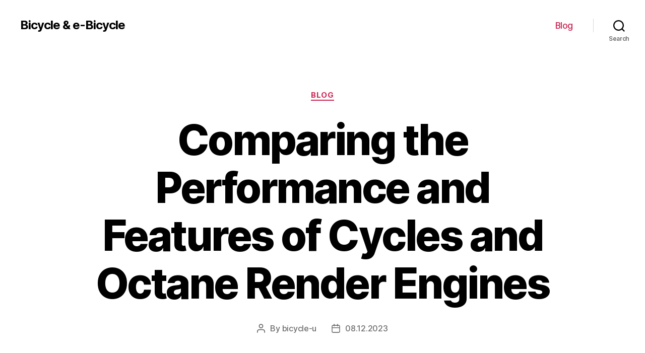

--- FILE ---
content_type: text/html; charset=UTF-8
request_url: https://bicyclepotential.org/blog/comparing-the-performance-and-features-of-cycles-and-octane-render-engines
body_size: 23438
content:
<!DOCTYPE html>

<html class="no-js" lang="en-US">

	<head>

		<meta charset="UTF-8">
		<meta name="viewport" content="width=device-width, initial-scale=1.0" >

		<link rel="profile" href="https://gmpg.org/xfn/11">

		<meta name='robots' content='index, follow, max-image-preview:large, max-snippet:-1, max-video-preview:-1' />

	<!-- This site is optimized with the Yoast SEO Premium plugin v20.7 (Yoast SEO v21.6) - https://yoast.com/wordpress/plugins/seo/ -->
	<title>Cycles vs Octane: A Comparison of Rendering Engines</title>
	<meta name="description" content="Discover the pros and cons of using Cycles and Octane render engines and choose the best one for your 3D rendering projects." />
	<link rel="canonical" href="https://bicyclepotential.org/blog/comparing-the-performance-and-features-of-cycles-and-octane-render-engines" />
	<meta property="og:locale" content="en_US" />
	<meta property="og:type" content="article" />
	<meta property="og:title" content="Comparing the Performance and Features of Cycles and Octane Render Engines" />
	<meta property="og:description" content="Discover the pros and cons of using Cycles and Octane render engines and choose the best one for your 3D rendering projects." />
	<meta property="og:url" content="https://bicyclepotential.org/blog/comparing-the-performance-and-features-of-cycles-and-octane-render-engines" />
	<meta property="og:site_name" content="Bicycle &amp; e-Bicycle" />
	<meta property="article:published_time" content="2023-12-08T15:51:29+00:00" />
	<meta name="author" content="bicycle-u" />
	<meta name="twitter:card" content="summary_large_image" />
	<meta name="twitter:label1" content="Written by" />
	<meta name="twitter:data1" content="bicycle-u" />
	<meta name="twitter:label2" content="Est. reading time" />
	<meta name="twitter:data2" content="28 minutes" />
	<!-- / Yoast SEO Premium plugin. -->


<link rel="alternate" type="application/rss+xml" title="Bicycle &amp; e-Bicycle &raquo; Feed" href="https://bicyclepotential.org/feed" />
<link rel="alternate" type="application/rss+xml" title="Bicycle &amp; e-Bicycle &raquo; Comments Feed" href="https://bicyclepotential.org/comments/feed" />
<link rel="alternate" type="application/rss+xml" title="Bicycle &amp; e-Bicycle &raquo; Comparing the Performance and Features of Cycles and Octane Render Engines Comments Feed" href="https://bicyclepotential.org/blog/comparing-the-performance-and-features-of-cycles-and-octane-render-engines/feed" />
<link rel="alternate" title="oEmbed (JSON)" type="application/json+oembed" href="https://bicyclepotential.org/wp-json/oembed/1.0/embed?url=https%3A%2F%2Fbicyclepotential.org%2Fblog%2Fcomparing-the-performance-and-features-of-cycles-and-octane-render-engines" />
<link rel="alternate" title="oEmbed (XML)" type="text/xml+oembed" href="https://bicyclepotential.org/wp-json/oembed/1.0/embed?url=https%3A%2F%2Fbicyclepotential.org%2Fblog%2Fcomparing-the-performance-and-features-of-cycles-and-octane-render-engines&#038;format=xml" />
<style id='wp-img-auto-sizes-contain-inline-css'>
img:is([sizes=auto i],[sizes^="auto," i]){contain-intrinsic-size:3000px 1500px}
/*# sourceURL=wp-img-auto-sizes-contain-inline-css */
</style>
<style id='wp-emoji-styles-inline-css'>

	img.wp-smiley, img.emoji {
		display: inline !important;
		border: none !important;
		box-shadow: none !important;
		height: 1em !important;
		width: 1em !important;
		margin: 0 0.07em !important;
		vertical-align: -0.1em !important;
		background: none !important;
		padding: 0 !important;
	}
/*# sourceURL=wp-emoji-styles-inline-css */
</style>
<style id='wp-block-library-inline-css'>
:root{--wp-block-synced-color:#7a00df;--wp-block-synced-color--rgb:122,0,223;--wp-bound-block-color:var(--wp-block-synced-color);--wp-editor-canvas-background:#ddd;--wp-admin-theme-color:#007cba;--wp-admin-theme-color--rgb:0,124,186;--wp-admin-theme-color-darker-10:#006ba1;--wp-admin-theme-color-darker-10--rgb:0,107,160.5;--wp-admin-theme-color-darker-20:#005a87;--wp-admin-theme-color-darker-20--rgb:0,90,135;--wp-admin-border-width-focus:2px}@media (min-resolution:192dpi){:root{--wp-admin-border-width-focus:1.5px}}.wp-element-button{cursor:pointer}:root .has-very-light-gray-background-color{background-color:#eee}:root .has-very-dark-gray-background-color{background-color:#313131}:root .has-very-light-gray-color{color:#eee}:root .has-very-dark-gray-color{color:#313131}:root .has-vivid-green-cyan-to-vivid-cyan-blue-gradient-background{background:linear-gradient(135deg,#00d084,#0693e3)}:root .has-purple-crush-gradient-background{background:linear-gradient(135deg,#34e2e4,#4721fb 50%,#ab1dfe)}:root .has-hazy-dawn-gradient-background{background:linear-gradient(135deg,#faaca8,#dad0ec)}:root .has-subdued-olive-gradient-background{background:linear-gradient(135deg,#fafae1,#67a671)}:root .has-atomic-cream-gradient-background{background:linear-gradient(135deg,#fdd79a,#004a59)}:root .has-nightshade-gradient-background{background:linear-gradient(135deg,#330968,#31cdcf)}:root .has-midnight-gradient-background{background:linear-gradient(135deg,#020381,#2874fc)}:root{--wp--preset--font-size--normal:16px;--wp--preset--font-size--huge:42px}.has-regular-font-size{font-size:1em}.has-larger-font-size{font-size:2.625em}.has-normal-font-size{font-size:var(--wp--preset--font-size--normal)}.has-huge-font-size{font-size:var(--wp--preset--font-size--huge)}.has-text-align-center{text-align:center}.has-text-align-left{text-align:left}.has-text-align-right{text-align:right}.has-fit-text{white-space:nowrap!important}#end-resizable-editor-section{display:none}.aligncenter{clear:both}.items-justified-left{justify-content:flex-start}.items-justified-center{justify-content:center}.items-justified-right{justify-content:flex-end}.items-justified-space-between{justify-content:space-between}.screen-reader-text{border:0;clip-path:inset(50%);height:1px;margin:-1px;overflow:hidden;padding:0;position:absolute;width:1px;word-wrap:normal!important}.screen-reader-text:focus{background-color:#ddd;clip-path:none;color:#444;display:block;font-size:1em;height:auto;left:5px;line-height:normal;padding:15px 23px 14px;text-decoration:none;top:5px;width:auto;z-index:100000}html :where(.has-border-color){border-style:solid}html :where([style*=border-top-color]){border-top-style:solid}html :where([style*=border-right-color]){border-right-style:solid}html :where([style*=border-bottom-color]){border-bottom-style:solid}html :where([style*=border-left-color]){border-left-style:solid}html :where([style*=border-width]){border-style:solid}html :where([style*=border-top-width]){border-top-style:solid}html :where([style*=border-right-width]){border-right-style:solid}html :where([style*=border-bottom-width]){border-bottom-style:solid}html :where([style*=border-left-width]){border-left-style:solid}html :where(img[class*=wp-image-]){height:auto;max-width:100%}:where(figure){margin:0 0 1em}html :where(.is-position-sticky){--wp-admin--admin-bar--position-offset:var(--wp-admin--admin-bar--height,0px)}@media screen and (max-width:600px){html :where(.is-position-sticky){--wp-admin--admin-bar--position-offset:0px}}

/*# sourceURL=wp-block-library-inline-css */
</style><style id='wp-block-search-inline-css'>
.wp-block-search__button{margin-left:10px;word-break:normal}.wp-block-search__button.has-icon{line-height:0}.wp-block-search__button svg{height:1.25em;min-height:24px;min-width:24px;width:1.25em;fill:currentColor;vertical-align:text-bottom}:where(.wp-block-search__button){border:1px solid #ccc;padding:6px 10px}.wp-block-search__inside-wrapper{display:flex;flex:auto;flex-wrap:nowrap;max-width:100%}.wp-block-search__label{width:100%}.wp-block-search.wp-block-search__button-only .wp-block-search__button{box-sizing:border-box;display:flex;flex-shrink:0;justify-content:center;margin-left:0;max-width:100%}.wp-block-search.wp-block-search__button-only .wp-block-search__inside-wrapper{min-width:0!important;transition-property:width}.wp-block-search.wp-block-search__button-only .wp-block-search__input{flex-basis:100%;transition-duration:.3s}.wp-block-search.wp-block-search__button-only.wp-block-search__searchfield-hidden,.wp-block-search.wp-block-search__button-only.wp-block-search__searchfield-hidden .wp-block-search__inside-wrapper{overflow:hidden}.wp-block-search.wp-block-search__button-only.wp-block-search__searchfield-hidden .wp-block-search__input{border-left-width:0!important;border-right-width:0!important;flex-basis:0;flex-grow:0;margin:0;min-width:0!important;padding-left:0!important;padding-right:0!important;width:0!important}:where(.wp-block-search__input){appearance:none;border:1px solid #949494;flex-grow:1;font-family:inherit;font-size:inherit;font-style:inherit;font-weight:inherit;letter-spacing:inherit;line-height:inherit;margin-left:0;margin-right:0;min-width:3rem;padding:8px;text-decoration:unset!important;text-transform:inherit}:where(.wp-block-search__button-inside .wp-block-search__inside-wrapper){background-color:#fff;border:1px solid #949494;box-sizing:border-box;padding:4px}:where(.wp-block-search__button-inside .wp-block-search__inside-wrapper) .wp-block-search__input{border:none;border-radius:0;padding:0 4px}:where(.wp-block-search__button-inside .wp-block-search__inside-wrapper) .wp-block-search__input:focus{outline:none}:where(.wp-block-search__button-inside .wp-block-search__inside-wrapper) :where(.wp-block-search__button){padding:4px 8px}.wp-block-search.aligncenter .wp-block-search__inside-wrapper{margin:auto}.wp-block[data-align=right] .wp-block-search.wp-block-search__button-only .wp-block-search__inside-wrapper{float:right}
/*# sourceURL=https://bicyclepotential.org/wp-includes/blocks/search/style.min.css */
</style>
<style id='global-styles-inline-css'>
:root{--wp--preset--aspect-ratio--square: 1;--wp--preset--aspect-ratio--4-3: 4/3;--wp--preset--aspect-ratio--3-4: 3/4;--wp--preset--aspect-ratio--3-2: 3/2;--wp--preset--aspect-ratio--2-3: 2/3;--wp--preset--aspect-ratio--16-9: 16/9;--wp--preset--aspect-ratio--9-16: 9/16;--wp--preset--color--black: #000000;--wp--preset--color--cyan-bluish-gray: #abb8c3;--wp--preset--color--white: #ffffff;--wp--preset--color--pale-pink: #f78da7;--wp--preset--color--vivid-red: #cf2e2e;--wp--preset--color--luminous-vivid-orange: #ff6900;--wp--preset--color--luminous-vivid-amber: #fcb900;--wp--preset--color--light-green-cyan: #7bdcb5;--wp--preset--color--vivid-green-cyan: #00d084;--wp--preset--color--pale-cyan-blue: #8ed1fc;--wp--preset--color--vivid-cyan-blue: #0693e3;--wp--preset--color--vivid-purple: #9b51e0;--wp--preset--color--accent: #cd2653;--wp--preset--color--primary: #000000;--wp--preset--color--secondary: #6d6d6d;--wp--preset--color--subtle-background: #dcd7ca;--wp--preset--color--background: #f5efe0;--wp--preset--gradient--vivid-cyan-blue-to-vivid-purple: linear-gradient(135deg,rgb(6,147,227) 0%,rgb(155,81,224) 100%);--wp--preset--gradient--light-green-cyan-to-vivid-green-cyan: linear-gradient(135deg,rgb(122,220,180) 0%,rgb(0,208,130) 100%);--wp--preset--gradient--luminous-vivid-amber-to-luminous-vivid-orange: linear-gradient(135deg,rgb(252,185,0) 0%,rgb(255,105,0) 100%);--wp--preset--gradient--luminous-vivid-orange-to-vivid-red: linear-gradient(135deg,rgb(255,105,0) 0%,rgb(207,46,46) 100%);--wp--preset--gradient--very-light-gray-to-cyan-bluish-gray: linear-gradient(135deg,rgb(238,238,238) 0%,rgb(169,184,195) 100%);--wp--preset--gradient--cool-to-warm-spectrum: linear-gradient(135deg,rgb(74,234,220) 0%,rgb(151,120,209) 20%,rgb(207,42,186) 40%,rgb(238,44,130) 60%,rgb(251,105,98) 80%,rgb(254,248,76) 100%);--wp--preset--gradient--blush-light-purple: linear-gradient(135deg,rgb(255,206,236) 0%,rgb(152,150,240) 100%);--wp--preset--gradient--blush-bordeaux: linear-gradient(135deg,rgb(254,205,165) 0%,rgb(254,45,45) 50%,rgb(107,0,62) 100%);--wp--preset--gradient--luminous-dusk: linear-gradient(135deg,rgb(255,203,112) 0%,rgb(199,81,192) 50%,rgb(65,88,208) 100%);--wp--preset--gradient--pale-ocean: linear-gradient(135deg,rgb(255,245,203) 0%,rgb(182,227,212) 50%,rgb(51,167,181) 100%);--wp--preset--gradient--electric-grass: linear-gradient(135deg,rgb(202,248,128) 0%,rgb(113,206,126) 100%);--wp--preset--gradient--midnight: linear-gradient(135deg,rgb(2,3,129) 0%,rgb(40,116,252) 100%);--wp--preset--font-size--small: 18px;--wp--preset--font-size--medium: 20px;--wp--preset--font-size--large: 26.25px;--wp--preset--font-size--x-large: 42px;--wp--preset--font-size--normal: 21px;--wp--preset--font-size--larger: 32px;--wp--preset--spacing--20: 0.44rem;--wp--preset--spacing--30: 0.67rem;--wp--preset--spacing--40: 1rem;--wp--preset--spacing--50: 1.5rem;--wp--preset--spacing--60: 2.25rem;--wp--preset--spacing--70: 3.38rem;--wp--preset--spacing--80: 5.06rem;--wp--preset--shadow--natural: 6px 6px 9px rgba(0, 0, 0, 0.2);--wp--preset--shadow--deep: 12px 12px 50px rgba(0, 0, 0, 0.4);--wp--preset--shadow--sharp: 6px 6px 0px rgba(0, 0, 0, 0.2);--wp--preset--shadow--outlined: 6px 6px 0px -3px rgb(255, 255, 255), 6px 6px rgb(0, 0, 0);--wp--preset--shadow--crisp: 6px 6px 0px rgb(0, 0, 0);}:where(.is-layout-flex){gap: 0.5em;}:where(.is-layout-grid){gap: 0.5em;}body .is-layout-flex{display: flex;}.is-layout-flex{flex-wrap: wrap;align-items: center;}.is-layout-flex > :is(*, div){margin: 0;}body .is-layout-grid{display: grid;}.is-layout-grid > :is(*, div){margin: 0;}:where(.wp-block-columns.is-layout-flex){gap: 2em;}:where(.wp-block-columns.is-layout-grid){gap: 2em;}:where(.wp-block-post-template.is-layout-flex){gap: 1.25em;}:where(.wp-block-post-template.is-layout-grid){gap: 1.25em;}.has-black-color{color: var(--wp--preset--color--black) !important;}.has-cyan-bluish-gray-color{color: var(--wp--preset--color--cyan-bluish-gray) !important;}.has-white-color{color: var(--wp--preset--color--white) !important;}.has-pale-pink-color{color: var(--wp--preset--color--pale-pink) !important;}.has-vivid-red-color{color: var(--wp--preset--color--vivid-red) !important;}.has-luminous-vivid-orange-color{color: var(--wp--preset--color--luminous-vivid-orange) !important;}.has-luminous-vivid-amber-color{color: var(--wp--preset--color--luminous-vivid-amber) !important;}.has-light-green-cyan-color{color: var(--wp--preset--color--light-green-cyan) !important;}.has-vivid-green-cyan-color{color: var(--wp--preset--color--vivid-green-cyan) !important;}.has-pale-cyan-blue-color{color: var(--wp--preset--color--pale-cyan-blue) !important;}.has-vivid-cyan-blue-color{color: var(--wp--preset--color--vivid-cyan-blue) !important;}.has-vivid-purple-color{color: var(--wp--preset--color--vivid-purple) !important;}.has-black-background-color{background-color: var(--wp--preset--color--black) !important;}.has-cyan-bluish-gray-background-color{background-color: var(--wp--preset--color--cyan-bluish-gray) !important;}.has-white-background-color{background-color: var(--wp--preset--color--white) !important;}.has-pale-pink-background-color{background-color: var(--wp--preset--color--pale-pink) !important;}.has-vivid-red-background-color{background-color: var(--wp--preset--color--vivid-red) !important;}.has-luminous-vivid-orange-background-color{background-color: var(--wp--preset--color--luminous-vivid-orange) !important;}.has-luminous-vivid-amber-background-color{background-color: var(--wp--preset--color--luminous-vivid-amber) !important;}.has-light-green-cyan-background-color{background-color: var(--wp--preset--color--light-green-cyan) !important;}.has-vivid-green-cyan-background-color{background-color: var(--wp--preset--color--vivid-green-cyan) !important;}.has-pale-cyan-blue-background-color{background-color: var(--wp--preset--color--pale-cyan-blue) !important;}.has-vivid-cyan-blue-background-color{background-color: var(--wp--preset--color--vivid-cyan-blue) !important;}.has-vivid-purple-background-color{background-color: var(--wp--preset--color--vivid-purple) !important;}.has-black-border-color{border-color: var(--wp--preset--color--black) !important;}.has-cyan-bluish-gray-border-color{border-color: var(--wp--preset--color--cyan-bluish-gray) !important;}.has-white-border-color{border-color: var(--wp--preset--color--white) !important;}.has-pale-pink-border-color{border-color: var(--wp--preset--color--pale-pink) !important;}.has-vivid-red-border-color{border-color: var(--wp--preset--color--vivid-red) !important;}.has-luminous-vivid-orange-border-color{border-color: var(--wp--preset--color--luminous-vivid-orange) !important;}.has-luminous-vivid-amber-border-color{border-color: var(--wp--preset--color--luminous-vivid-amber) !important;}.has-light-green-cyan-border-color{border-color: var(--wp--preset--color--light-green-cyan) !important;}.has-vivid-green-cyan-border-color{border-color: var(--wp--preset--color--vivid-green-cyan) !important;}.has-pale-cyan-blue-border-color{border-color: var(--wp--preset--color--pale-cyan-blue) !important;}.has-vivid-cyan-blue-border-color{border-color: var(--wp--preset--color--vivid-cyan-blue) !important;}.has-vivid-purple-border-color{border-color: var(--wp--preset--color--vivid-purple) !important;}.has-vivid-cyan-blue-to-vivid-purple-gradient-background{background: var(--wp--preset--gradient--vivid-cyan-blue-to-vivid-purple) !important;}.has-light-green-cyan-to-vivid-green-cyan-gradient-background{background: var(--wp--preset--gradient--light-green-cyan-to-vivid-green-cyan) !important;}.has-luminous-vivid-amber-to-luminous-vivid-orange-gradient-background{background: var(--wp--preset--gradient--luminous-vivid-amber-to-luminous-vivid-orange) !important;}.has-luminous-vivid-orange-to-vivid-red-gradient-background{background: var(--wp--preset--gradient--luminous-vivid-orange-to-vivid-red) !important;}.has-very-light-gray-to-cyan-bluish-gray-gradient-background{background: var(--wp--preset--gradient--very-light-gray-to-cyan-bluish-gray) !important;}.has-cool-to-warm-spectrum-gradient-background{background: var(--wp--preset--gradient--cool-to-warm-spectrum) !important;}.has-blush-light-purple-gradient-background{background: var(--wp--preset--gradient--blush-light-purple) !important;}.has-blush-bordeaux-gradient-background{background: var(--wp--preset--gradient--blush-bordeaux) !important;}.has-luminous-dusk-gradient-background{background: var(--wp--preset--gradient--luminous-dusk) !important;}.has-pale-ocean-gradient-background{background: var(--wp--preset--gradient--pale-ocean) !important;}.has-electric-grass-gradient-background{background: var(--wp--preset--gradient--electric-grass) !important;}.has-midnight-gradient-background{background: var(--wp--preset--gradient--midnight) !important;}.has-small-font-size{font-size: var(--wp--preset--font-size--small) !important;}.has-medium-font-size{font-size: var(--wp--preset--font-size--medium) !important;}.has-large-font-size{font-size: var(--wp--preset--font-size--large) !important;}.has-x-large-font-size{font-size: var(--wp--preset--font-size--x-large) !important;}
/*# sourceURL=global-styles-inline-css */
</style>

<style id='classic-theme-styles-inline-css'>
/*! This file is auto-generated */
.wp-block-button__link{color:#fff;background-color:#32373c;border-radius:9999px;box-shadow:none;text-decoration:none;padding:calc(.667em + 2px) calc(1.333em + 2px);font-size:1.125em}.wp-block-file__button{background:#32373c;color:#fff;text-decoration:none}
/*# sourceURL=/wp-includes/css/classic-themes.min.css */
</style>
<link rel='stylesheet' id='twentytwenty-style-css' href='https://bicyclepotential.org/wp-content/themes/twentytwenty/style.css?ver=1.9' media='all' />
<style id='twentytwenty-style-inline-css'>
.color-accent,.color-accent-hover:hover,.color-accent-hover:focus,:root .has-accent-color,.has-drop-cap:not(:focus):first-letter,.wp-block-button.is-style-outline,a { color: #cd2653; }blockquote,.border-color-accent,.border-color-accent-hover:hover,.border-color-accent-hover:focus { border-color: #cd2653; }button,.button,.faux-button,.wp-block-button__link,.wp-block-file .wp-block-file__button,input[type="button"],input[type="reset"],input[type="submit"],.bg-accent,.bg-accent-hover:hover,.bg-accent-hover:focus,:root .has-accent-background-color,.comment-reply-link { background-color: #cd2653; }.fill-children-accent,.fill-children-accent * { fill: #cd2653; }body,.entry-title a,:root .has-primary-color { color: #000000; }:root .has-primary-background-color { background-color: #000000; }cite,figcaption,.wp-caption-text,.post-meta,.entry-content .wp-block-archives li,.entry-content .wp-block-categories li,.entry-content .wp-block-latest-posts li,.wp-block-latest-comments__comment-date,.wp-block-latest-posts__post-date,.wp-block-embed figcaption,.wp-block-image figcaption,.wp-block-pullquote cite,.comment-metadata,.comment-respond .comment-notes,.comment-respond .logged-in-as,.pagination .dots,.entry-content hr:not(.has-background),hr.styled-separator,:root .has-secondary-color { color: #6d6d6d; }:root .has-secondary-background-color { background-color: #6d6d6d; }pre,fieldset,input,textarea,table,table *,hr { border-color: #dcd7ca; }caption,code,code,kbd,samp,.wp-block-table.is-style-stripes tbody tr:nth-child(odd),:root .has-subtle-background-background-color { background-color: #dcd7ca; }.wp-block-table.is-style-stripes { border-bottom-color: #dcd7ca; }.wp-block-latest-posts.is-grid li { border-top-color: #dcd7ca; }:root .has-subtle-background-color { color: #dcd7ca; }body:not(.overlay-header) .primary-menu > li > a,body:not(.overlay-header) .primary-menu > li > .icon,.modal-menu a,.footer-menu a, .footer-widgets a,#site-footer .wp-block-button.is-style-outline,.wp-block-pullquote:before,.singular:not(.overlay-header) .entry-header a,.archive-header a,.header-footer-group .color-accent,.header-footer-group .color-accent-hover:hover { color: #cd2653; }.social-icons a,#site-footer button:not(.toggle),#site-footer .button,#site-footer .faux-button,#site-footer .wp-block-button__link,#site-footer .wp-block-file__button,#site-footer input[type="button"],#site-footer input[type="reset"],#site-footer input[type="submit"] { background-color: #cd2653; }.header-footer-group,body:not(.overlay-header) #site-header .toggle,.menu-modal .toggle { color: #000000; }body:not(.overlay-header) .primary-menu ul { background-color: #000000; }body:not(.overlay-header) .primary-menu > li > ul:after { border-bottom-color: #000000; }body:not(.overlay-header) .primary-menu ul ul:after { border-left-color: #000000; }.site-description,body:not(.overlay-header) .toggle-inner .toggle-text,.widget .post-date,.widget .rss-date,.widget_archive li,.widget_categories li,.widget cite,.widget_pages li,.widget_meta li,.widget_nav_menu li,.powered-by-wordpress,.to-the-top,.singular .entry-header .post-meta,.singular:not(.overlay-header) .entry-header .post-meta a { color: #6d6d6d; }.header-footer-group pre,.header-footer-group fieldset,.header-footer-group input,.header-footer-group textarea,.header-footer-group table,.header-footer-group table *,.footer-nav-widgets-wrapper,#site-footer,.menu-modal nav *,.footer-widgets-outer-wrapper,.footer-top { border-color: #dcd7ca; }.header-footer-group table caption,body:not(.overlay-header) .header-inner .toggle-wrapper::before { background-color: #dcd7ca; }
/*# sourceURL=twentytwenty-style-inline-css */
</style>
<link rel='stylesheet' id='twentytwenty-print-style-css' href='https://bicyclepotential.org/wp-content/themes/twentytwenty/print.css?ver=1.9' media='print' />
<script src="https://bicyclepotential.org/wp-content/themes/twentytwenty/assets/js/index.js?ver=1.9" id="twentytwenty-js-js" async></script>
<link rel="https://api.w.org/" href="https://bicyclepotential.org/wp-json/" /><link rel="alternate" title="JSON" type="application/json" href="https://bicyclepotential.org/wp-json/wp/v2/posts/2517" /><link rel="EditURI" type="application/rsd+xml" title="RSD" href="https://bicyclepotential.org/xmlrpc.php?rsd" />
<meta name="generator" content="WordPress 6.9" />
<link rel='shortlink' href='https://bicyclepotential.org/?p=2517' />
	<script>document.documentElement.className = document.documentElement.className.replace( 'no-js', 'js' );</script>
	<link rel="icon" href="https://bicyclepotential.org/wp-content/uploads/cropped-e-bike-32x32.png" sizes="32x32" />
<link rel="icon" href="https://bicyclepotential.org/wp-content/uploads/cropped-e-bike-192x192.png" sizes="192x192" />
<link rel="apple-touch-icon" href="https://bicyclepotential.org/wp-content/uploads/cropped-e-bike-180x180.png" />
<meta name="msapplication-TileImage" content="https://bicyclepotential.org/wp-content/uploads/cropped-e-bike-270x270.png" />

	<link rel='stylesheet' id='yarppRelatedCss-css' href='https://bicyclepotential.org/wp-content/plugins/yet-another-related-posts-plugin/style/related.css?ver=5.30.9' media='all' />
</head>

	<body class="wp-singular post-template-default single single-post postid-2517 single-format-standard wp-embed-responsive wp-theme-twentytwenty singular enable-search-modal missing-post-thumbnail has-single-pagination showing-comments show-avatars footer-top-visible">

		<a class="skip-link screen-reader-text" href="#site-content">Skip to the content</a>
		<header id="site-header" class="header-footer-group">

			<div class="header-inner section-inner">

				<div class="header-titles-wrapper">

					
						<button class="toggle search-toggle mobile-search-toggle" data-toggle-target=".search-modal" data-toggle-body-class="showing-search-modal" data-set-focus=".search-modal .search-field" aria-expanded="false">
							<span class="toggle-inner">
								<span class="toggle-icon">
									<svg class="svg-icon" aria-hidden="true" role="img" focusable="false" xmlns="http://www.w3.org/2000/svg" width="23" height="23" viewBox="0 0 23 23"><path d="M38.710696,48.0601792 L43,52.3494831 L41.3494831,54 L37.0601792,49.710696 C35.2632422,51.1481185 32.9839107,52.0076499 30.5038249,52.0076499 C24.7027226,52.0076499 20,47.3049272 20,41.5038249 C20,35.7027226 24.7027226,31 30.5038249,31 C36.3049272,31 41.0076499,35.7027226 41.0076499,41.5038249 C41.0076499,43.9839107 40.1481185,46.2632422 38.710696,48.0601792 Z M36.3875844,47.1716785 C37.8030221,45.7026647 38.6734666,43.7048964 38.6734666,41.5038249 C38.6734666,36.9918565 35.0157934,33.3341833 30.5038249,33.3341833 C25.9918565,33.3341833 22.3341833,36.9918565 22.3341833,41.5038249 C22.3341833,46.0157934 25.9918565,49.6734666 30.5038249,49.6734666 C32.7048964,49.6734666 34.7026647,48.8030221 36.1716785,47.3875844 C36.2023931,47.347638 36.2360451,47.3092237 36.2726343,47.2726343 C36.3092237,47.2360451 36.347638,47.2023931 36.3875844,47.1716785 Z" transform="translate(-20 -31)" /></svg>								</span>
								<span class="toggle-text">Search</span>
							</span>
						</button><!-- .search-toggle -->

					
					<div class="header-titles">

						<div class="site-title faux-heading"><a href="https://bicyclepotential.org/">Bicycle &amp; e-Bicycle</a></div>
					</div><!-- .header-titles -->

					<button class="toggle nav-toggle mobile-nav-toggle" data-toggle-target=".menu-modal"  data-toggle-body-class="showing-menu-modal" aria-expanded="false" data-set-focus=".close-nav-toggle">
						<span class="toggle-inner">
							<span class="toggle-icon">
								<svg class="svg-icon" aria-hidden="true" role="img" focusable="false" xmlns="http://www.w3.org/2000/svg" width="26" height="7" viewBox="0 0 26 7"><path fill-rule="evenodd" d="M332.5,45 C330.567003,45 329,43.4329966 329,41.5 C329,39.5670034 330.567003,38 332.5,38 C334.432997,38 336,39.5670034 336,41.5 C336,43.4329966 334.432997,45 332.5,45 Z M342,45 C340.067003,45 338.5,43.4329966 338.5,41.5 C338.5,39.5670034 340.067003,38 342,38 C343.932997,38 345.5,39.5670034 345.5,41.5 C345.5,43.4329966 343.932997,45 342,45 Z M351.5,45 C349.567003,45 348,43.4329966 348,41.5 C348,39.5670034 349.567003,38 351.5,38 C353.432997,38 355,39.5670034 355,41.5 C355,43.4329966 353.432997,45 351.5,45 Z" transform="translate(-329 -38)" /></svg>							</span>
							<span class="toggle-text">Menu</span>
						</span>
					</button><!-- .nav-toggle -->

				</div><!-- .header-titles-wrapper -->

				<div class="header-navigation-wrapper">

					
							<nav class="primary-menu-wrapper" aria-label="Horizontal">

								<ul class="primary-menu reset-list-style">

								<li id="menu-item-3797" class="menu-item menu-item-type-taxonomy menu-item-object-category current-post-ancestor current-menu-parent current-post-parent menu-item-3797"><a href="https://bicyclepotential.org/blog">Blog</a></li>

								</ul>

							</nav><!-- .primary-menu-wrapper -->

						
						<div class="header-toggles hide-no-js">

						
							<div class="toggle-wrapper search-toggle-wrapper">

								<button class="toggle search-toggle desktop-search-toggle" data-toggle-target=".search-modal" data-toggle-body-class="showing-search-modal" data-set-focus=".search-modal .search-field" aria-expanded="false">
									<span class="toggle-inner">
										<svg class="svg-icon" aria-hidden="true" role="img" focusable="false" xmlns="http://www.w3.org/2000/svg" width="23" height="23" viewBox="0 0 23 23"><path d="M38.710696,48.0601792 L43,52.3494831 L41.3494831,54 L37.0601792,49.710696 C35.2632422,51.1481185 32.9839107,52.0076499 30.5038249,52.0076499 C24.7027226,52.0076499 20,47.3049272 20,41.5038249 C20,35.7027226 24.7027226,31 30.5038249,31 C36.3049272,31 41.0076499,35.7027226 41.0076499,41.5038249 C41.0076499,43.9839107 40.1481185,46.2632422 38.710696,48.0601792 Z M36.3875844,47.1716785 C37.8030221,45.7026647 38.6734666,43.7048964 38.6734666,41.5038249 C38.6734666,36.9918565 35.0157934,33.3341833 30.5038249,33.3341833 C25.9918565,33.3341833 22.3341833,36.9918565 22.3341833,41.5038249 C22.3341833,46.0157934 25.9918565,49.6734666 30.5038249,49.6734666 C32.7048964,49.6734666 34.7026647,48.8030221 36.1716785,47.3875844 C36.2023931,47.347638 36.2360451,47.3092237 36.2726343,47.2726343 C36.3092237,47.2360451 36.347638,47.2023931 36.3875844,47.1716785 Z" transform="translate(-20 -31)" /></svg>										<span class="toggle-text">Search</span>
									</span>
								</button><!-- .search-toggle -->

							</div>

							
						</div><!-- .header-toggles -->
						
				</div><!-- .header-navigation-wrapper -->

			</div><!-- .header-inner -->

			<div class="search-modal cover-modal header-footer-group" data-modal-target-string=".search-modal">

	<div class="search-modal-inner modal-inner">

		<div class="section-inner">

			<form role="search" aria-label="Search for:" method="get" class="search-form" action="https://bicyclepotential.org/">
	<label for="search-form-1">
		<span class="screen-reader-text">Search for:</span>
		<input type="search" id="search-form-1" class="search-field" placeholder="Search &hellip;" value="" name="s" />
	</label>
	<input type="submit" class="search-submit" value="Search" />
</form>

			<button class="toggle search-untoggle close-search-toggle fill-children-current-color" data-toggle-target=".search-modal" data-toggle-body-class="showing-search-modal" data-set-focus=".search-modal .search-field">
				<span class="screen-reader-text">Close search</span>
				<svg class="svg-icon" aria-hidden="true" role="img" focusable="false" xmlns="http://www.w3.org/2000/svg" width="16" height="16" viewBox="0 0 16 16"><polygon fill="" fill-rule="evenodd" points="6.852 7.649 .399 1.195 1.445 .149 7.899 6.602 14.352 .149 15.399 1.195 8.945 7.649 15.399 14.102 14.352 15.149 7.899 8.695 1.445 15.149 .399 14.102" /></svg>			</button><!-- .search-toggle -->

		</div><!-- .section-inner -->

	</div><!-- .search-modal-inner -->

</div><!-- .menu-modal -->

		</header><!-- #site-header -->

		
<div class="menu-modal cover-modal header-footer-group" data-modal-target-string=".menu-modal">

	<div class="menu-modal-inner modal-inner">

		<div class="menu-wrapper section-inner">

			<div class="menu-top">

				<button class="toggle close-nav-toggle fill-children-current-color" data-toggle-target=".menu-modal" data-toggle-body-class="showing-menu-modal" aria-expanded="false" data-set-focus=".menu-modal">
					<span class="toggle-text">Close Menu</span>
					<svg class="svg-icon" aria-hidden="true" role="img" focusable="false" xmlns="http://www.w3.org/2000/svg" width="16" height="16" viewBox="0 0 16 16"><polygon fill="" fill-rule="evenodd" points="6.852 7.649 .399 1.195 1.445 .149 7.899 6.602 14.352 .149 15.399 1.195 8.945 7.649 15.399 14.102 14.352 15.149 7.899 8.695 1.445 15.149 .399 14.102" /></svg>				</button><!-- .nav-toggle -->

				
					<nav class="mobile-menu" aria-label="Mobile">

						<ul class="modal-menu reset-list-style">

						<li class="menu-item menu-item-type-taxonomy menu-item-object-category current-post-ancestor current-menu-parent current-post-parent menu-item-3797"><div class="ancestor-wrapper"><a href="https://bicyclepotential.org/blog">Blog</a></div><!-- .ancestor-wrapper --></li>

						</ul>

					</nav>

					
			</div><!-- .menu-top -->

			<div class="menu-bottom">

				
			</div><!-- .menu-bottom -->

		</div><!-- .menu-wrapper -->

	</div><!-- .menu-modal-inner -->

</div><!-- .menu-modal -->

<main id="site-content">

	
<article class="post-2517 post type-post status-publish format-standard hentry category-blog" id="post-2517">

	
<header class="entry-header has-text-align-center header-footer-group">

	<div class="entry-header-inner section-inner medium">

		
			<div class="entry-categories">
				<span class="screen-reader-text">Categories</span>
				<div class="entry-categories-inner">
					<a href="https://bicyclepotential.org/blog" rel="category tag">Blog</a>				</div><!-- .entry-categories-inner -->
			</div><!-- .entry-categories -->

			<h1 class="entry-title">Comparing the Performance and Features of Cycles and Octane Render Engines</h1>
		<div class="post-meta-wrapper post-meta-single post-meta-single-top">

			<ul class="post-meta">

									<li class="post-author meta-wrapper">
						<span class="meta-icon">
							<span class="screen-reader-text">Post author</span>
							<svg class="svg-icon" aria-hidden="true" role="img" focusable="false" xmlns="http://www.w3.org/2000/svg" width="18" height="20" viewBox="0 0 18 20"><path fill="" d="M18,19 C18,19.5522847 17.5522847,20 17,20 C16.4477153,20 16,19.5522847 16,19 L16,17 C16,15.3431458 14.6568542,14 13,14 L5,14 C3.34314575,14 2,15.3431458 2,17 L2,19 C2,19.5522847 1.55228475,20 1,20 C0.44771525,20 0,19.5522847 0,19 L0,17 C0,14.2385763 2.23857625,12 5,12 L13,12 C15.7614237,12 18,14.2385763 18,17 L18,19 Z M9,10 C6.23857625,10 4,7.76142375 4,5 C4,2.23857625 6.23857625,0 9,0 C11.7614237,0 14,2.23857625 14,5 C14,7.76142375 11.7614237,10 9,10 Z M9,8 C10.6568542,8 12,6.65685425 12,5 C12,3.34314575 10.6568542,2 9,2 C7.34314575,2 6,3.34314575 6,5 C6,6.65685425 7.34314575,8 9,8 Z" /></svg>						</span>
						<span class="meta-text">
							By <a href="https://bicyclepotential.org/author/bicycle-u">bicycle-u</a>						</span>
					</li>
										<li class="post-date meta-wrapper">
						<span class="meta-icon">
							<span class="screen-reader-text">Post date</span>
							<svg class="svg-icon" aria-hidden="true" role="img" focusable="false" xmlns="http://www.w3.org/2000/svg" width="18" height="19" viewBox="0 0 18 19"><path fill="" d="M4.60069444,4.09375 L3.25,4.09375 C2.47334957,4.09375 1.84375,4.72334957 1.84375,5.5 L1.84375,7.26736111 L16.15625,7.26736111 L16.15625,5.5 C16.15625,4.72334957 15.5266504,4.09375 14.75,4.09375 L13.3993056,4.09375 L13.3993056,4.55555556 C13.3993056,5.02154581 13.0215458,5.39930556 12.5555556,5.39930556 C12.0895653,5.39930556 11.7118056,5.02154581 11.7118056,4.55555556 L11.7118056,4.09375 L6.28819444,4.09375 L6.28819444,4.55555556 C6.28819444,5.02154581 5.9104347,5.39930556 5.44444444,5.39930556 C4.97845419,5.39930556 4.60069444,5.02154581 4.60069444,4.55555556 L4.60069444,4.09375 Z M6.28819444,2.40625 L11.7118056,2.40625 L11.7118056,1 C11.7118056,0.534009742 12.0895653,0.15625 12.5555556,0.15625 C13.0215458,0.15625 13.3993056,0.534009742 13.3993056,1 L13.3993056,2.40625 L14.75,2.40625 C16.4586309,2.40625 17.84375,3.79136906 17.84375,5.5 L17.84375,15.875 C17.84375,17.5836309 16.4586309,18.96875 14.75,18.96875 L3.25,18.96875 C1.54136906,18.96875 0.15625,17.5836309 0.15625,15.875 L0.15625,5.5 C0.15625,3.79136906 1.54136906,2.40625 3.25,2.40625 L4.60069444,2.40625 L4.60069444,1 C4.60069444,0.534009742 4.97845419,0.15625 5.44444444,0.15625 C5.9104347,0.15625 6.28819444,0.534009742 6.28819444,1 L6.28819444,2.40625 Z M1.84375,8.95486111 L1.84375,15.875 C1.84375,16.6516504 2.47334957,17.28125 3.25,17.28125 L14.75,17.28125 C15.5266504,17.28125 16.15625,16.6516504 16.15625,15.875 L16.15625,8.95486111 L1.84375,8.95486111 Z" /></svg>						</span>
						<span class="meta-text">
							<a href="https://bicyclepotential.org/blog/comparing-the-performance-and-features-of-cycles-and-octane-render-engines">08.12.2023</a>
						</span>
					</li>
					
			</ul><!-- .post-meta -->

		</div><!-- .post-meta-wrapper -->

		
	</div><!-- .entry-header-inner -->

</header><!-- .entry-header -->

	<div class="post-inner thin ">

		<div class="entry-content">

			<p>When it comes to quality rendering, Cycles and Octane are two popular choices among digital artists and animators. Both engines offer advanced features and powerful capabilities, making them go-to options for creating stunning visual effects and animations.</p>
<p>One of the main differences between Cycles and Octane lies in their rendering speed. Octane is known for its fast rendering times, thanks to its GPU-accelerated core. This means that Octane can quickly process complex scenes and deliver impressive results in a shorter amount of time. On the other hand, Cycles uses CPU rendering and while it may be slower, it compensates with its ability to handle a wide range of rendering tasks.</p>
<p>Another crucial aspect for any rendering engine is the performance of its shader systems. Cycles boasts a robust and versatile shader system that allows artists to create intricate materials and textures. It supports various shader nodes and offers extensive control over the rendering process. Octane, on the other hand, offers a node-based setup that provides a user-friendly interface for creating shaders. Its real-time preview makes it easy to iterate and fine-tune materials, reducing the time spent on shader creation.</p>
<p>When it comes to choosing between Cycles and Octane, one must consider the specific requirements of the project. If speed and efficiency are top priorities, Octane might be the preferred option. However, if versatility and control over the rendering process are more important, Cycles may be the better choice. Ultimately, both engines have their strengths and weaknesses, and it is up to the artist to decide which one aligns best with their needs and preferences.</p>
<h2>Rendering Engines Overview</h2>
<p>When it comes to choosing a rendering engine, there are several factors to consider, including speed, efficiency, shader capabilities, performance, and overall rendering quality. In this article, we will compare two popular rendering engines, Cycles and Octane, and examine how they stack up in these areas.</p>
<h3>Cycles</h3>
<p>Cycles is a rendering engine developed by Blender. It offers a wide range of features and is particularly known for its physically accurate rendering capabilities. It uses a ray tracing algorithm to calculate the path of light in a scene, resulting in high-quality, photorealistic renders. Cycles is also highly efficient and can take advantage of GPU acceleration, allowing for faster render times.</p>
<h3>Octane</h3>
<p>Octane is a GPU-based rendering engine that is popular for its speed and performance. It utilizes a combination of unbiased rendering techniques and advanced algorithms to produce realistic renders. Octane is highly regarded for its ability to handle complex scenes with large amounts of geometry and textures. Its efficient use of GPU resources allows for fast rendering times, making it a favorite among many artists and studios.</p>
<p>When comparing Cycles and Octane, both engines offer impressive rendering capabilities. However, there are some key differences to consider. Cycles is known for its accuracy and flexibility, making it a great choice for projects that require high-quality, realistic renders. Octane, on the other hand, excels in speed and efficiency, making it ideal for projects that need quick turnarounds without sacrificing rendering quality.</p>
<p>In conclusion, the choice between Cycles and Octane ultimately depends on the specific needs and requirements of a project. Both engines have their strengths, whether it be Cycles&#8217; rendering quality or Octane&#8217;s performance. Artists and studios should carefully consider these factors and choose the engine that best suits their needs.</p>
<table>
<tr>
<th>Rendering Engine</th>
<th>Speed</th>
<th>Efficiency</th>
<th>Shader Capabilities</th>
<th>Performance</th>
<th>Rendering Quality</th>
</tr>
<tr>
<td>Cycles</td>
<td>Fast</td>
<td>Highly efficient</td>
<td>Flexible</td>
<td>Good</td>
<td>High-quality, realistic</td>
</tr>
<tr>
<td>Octane</td>
<td>Very fast</td>
<td>Efficient</td>
<td>Advanced</td>
<td>Excellent</td>
<td>High-quality</td>
</tr>
</table>
<h2>Performance and Speed</h2>
<p>When it comes to rendering engines, performance and speed are crucial factors to consider. Both Cycles and Octane offer impressive rendering capabilities, but they differ in terms of speed and efficiency.</p>
<p>Cycles, being the default rendering engine in Blender, is known for its versatility and high-quality results. It utilizes a ray tracing algorithm, which allows for accurate light calculations and produces realistic renders. However, this process can be quite time-consuming and resource-intensive, especially when dealing with complex scenes or advanced shader setups.</p>
<p>Octane, on the other hand, is a GPU-based rendering engine that takes advantage of the parallel processing power of modern graphics cards. This allows for faster render times and real-time feedback during the rendering process. Octane&#8217;s emphasis on speed makes it a popular choice among artists and designers who prioritize efficiency.</p>
<p>When comparing the performance of Cycles and Octane, it is important to consider the specific needs and requirements of your project. If you prioritize quality and are willing to invest more time in the rendering process, Cycles may be the better option. Its ray tracing algorithm produces highly detailed and realistic renders, but at the cost of longer render times.</p>
<p>On the other hand, if speed and efficiency are your main concerns, Octane offers a compelling solution. Its GPU-based rendering approach allows for faster rendering times, making it ideal for time-sensitive projects or when working with large scenes. Additionally, Octane&#8217;s real-time feedback capabilities can significantly speed up the iteration process, as changes can be instantly previewed.</p>
<p>In conclusion, the choice between Cycles and Octane depends on a balance between quality and speed. Cycles offers superior rendering quality at the expense of longer render times, while Octane excels in speed and efficiency. Understanding the specific requirements of your project will help determine which rendering engine is the best fit for your needs.</p>
<h2>Visualization Quality</h2>
<p>When it comes to rendering engines, visualization quality is a crucial aspect that professionals in the field of 3D graphics and animation look for. The speed and performance of the rendering engine are important, but they mean nothing if the final image does not meet the desired level of quality.</p>
<h3>Octane Rendering Engine</h3>
<p>Octane is known for its exceptional visualization quality. It employs a physically-based rendering approach that simulates light and materials accurately, resulting in highly realistic images. The Octane renderer utilizes advanced shader technology to create materials that look incredibly lifelike. These shaders allow for the creation of materials with complex properties such as transparency, subsurface scattering, and reflective surfaces.</p>
<p>In addition to its superior rendering capabilities, Octane also excels in performance. It utilizes GPU rendering, which takes advantage of the power of the computer&#8217;s graphics card to accelerate rendering processes. This enables Octane to produce high-quality images in a shorter amount of time compared to other rendering engines.</p>
<h3>Cycles Rendering Engine</h3>
<p>Cycles, on the other hand, is an open-source rendering engine developed by Blender. It is also capable of producing high-quality renderings, although it may require more effort to achieve the same level of realism as Octane. Cycles uses a node-based material system which allows for greater flexibility and control over the appearance of materials.</p>
<p>While Cycles can produce impressive results, it may not be as efficient as Octane in terms of speed and performance. Cycles relies heavily on CPU rendering, which means it utilizes the computer&#8217;s processor rather than the graphics card. This can lead to longer render times, especially for complex scenes with numerous light sources and detailed materials.</p>
<p>In a direct comparison, Octane consistently delivers faster and more efficient rendering than Cycles. However, the difference in visualization quality may not be noticeable in less demanding scenes or for those who do not require the utmost realism in their renders. Ultimately, the choice between Octane and Cycles will depend on the specific needs and preferences of the user.</p>
<h2>Material and Texture Options</h2>
<p>When it comes to creating realistic materials and textures, both Cycles and Octane offer a wide range of options. Both rendering engines provide advanced shader systems that allow artists to create complex and detailed materials for their scenes.</p>
<h3>Comparison of Shader Systems</h3>
<p>While both Cycles and Octane have powerful shader systems, there are some differences in terms of workflow and capabilities. Octane uses a node-based system, where artists can connect different nodes to create materials. This allows for a high level of customization and flexibility, but it may also require a steeper learning curve for beginners.</p>
<p>On the other hand, Cycles uses a more traditional layer-based system, which may be more intuitive for artists who are familiar with other rendering engines. This makes it easier to create materials quickly, but it may not offer the same level of control and complexity as Octane&#8217;s node-based system.</p>
<h3>Speed and Efficiency</h3>
<p>When it comes to rendering speed and efficiency, Octane is known for its fast and efficient performance. Its GPU-based rendering capabilities allow it to render scenes quickly, especially when using compatible hardware. This makes Octane a great choice for artists who need to render complex scenes within tight deadlines.</p>
<p>Cycles, on the other hand, is a CPU-based rendering engine and may not be as fast as Octane when it comes to rendering complex scenes. However, it offers a high level of flexibility and quality, allowing artists to achieve realistic results with detailed materials and textures.</p>
<p>In terms of memory usage, Octane is known for its efficient use of GPU memory. This means that it can handle large scenes with complex materials and textures without running into memory limitations. Cycles, on the other hand, may require more memory to handle complex scenes, especially when using high-resolution textures.</p>
<h3>Quality and Performance</h3>
<p>Both Cycles and Octane are capable of producing high-quality renders with realistic materials and textures. However, the quality of the output may vary depending on the specific settings and techniques used.</p>
<p>Octane is often praised for its photorealistic rendering capabilities, delivering stunning results with accurate lighting and shading. Its GPU-based rendering allows for fast and efficient performance, making it a popular choice for many professional artists and studios.</p>
<p>Cycles, on the other hand, offers a high level of flexibility and control over the rendering process. Artists can fine-tune various settings to achieve the desired look and feel for their materials and textures. While it may not be as fast as Octane, Cycles can still deliver high-quality renders with realistic lighting and shading.</p>
<p>In conclusion, both Cycles and Octane offer a wide range of material and texture options for artists. Octane&#8217;s node-based system provides a high level of customization and efficiency, while Cycles&#8217; layer-based system offers simplicity and flexibility. The choice between the two rendering engines ultimately depends on the specific needs and preferences of the artist, taking into consideration factors such as speed, efficiency, quality, and performance.</p>
<h2>Lighting and Shadow Effects</h2>
<p>When it comes to creating realistic lighting and shadow effects, both Cycles and Octane have their strengths and weaknesses. Let&#8217;s take a closer look at how these rendering engines compare in terms of shader quality, rendering performance, efficiency, and speed.</p>
<h3>Shader Quality</h3>
<p>Octane is known for its impressive shader quality, offering a wide range of materials and textures that can achieve photorealistic results. It has a physically-based approach, meaning that the materials react to light in a manner similar to how they would in the real world. This allows for accurate and detailed lighting and shadow effects.</p>
<p>Cycles also offers high-quality shaders, but it may require more tweaking and fine-tuning to achieve the same level of realism as Octane. However, with the right settings and textures, Cycles can also produce stunning lighting and shadow effects.</p>
<h3>Rendering Performance</h3>
<p>When it comes to rendering performance, Octane is known for its speed and efficiency. It utilizes GPU acceleration to render scenes quickly and effectively, making it a preferred choice for artists and designers who require fast and efficient rendering.</p>
<p>Cycles, on the other hand, utilizes CPU rendering by default, which may be slower compared to Octane. However, it offers the advantage of being able to render on any CPU, regardless of the hardware specifications.</p>
<p>Efficiency and Speed</p>
<p>Octane excels in terms of efficiency and speed due to its GPU rendering capabilities. The real-time preview feature allows artists to make adjustments and see the changes in real-time, saving valuable time during the rendering process.</p>
<p>Cycles may require more time for rendering, especially for complex scenes, as it relies on CPU rendering. However, for artists with powerful CPUs, Cycles can still deliver impressive results efficiently.</p>
<p>In conclusion, both Octane and Cycles have their strengths and weaknesses when it comes to lighting and shadow effects. Octane offers impressive shader quality and efficient GPU rendering, while Cycles provides flexibility with CPU rendering and high-quality shaders. The choice between the two ultimately depends on the specific needs and preferences of the artist or designer.</p>
<h2>Level of Realism</h2>
<p>When comparing rendering engines, the level of realism they offer is a crucial aspect to consider. Both Cycles and Octane are known for delivering high-quality results, but they achieve this in slightly different ways.</p>
<p>Cycles, the default rendering engine in Blender, utilizes a ray-tracing algorithm to compute the paths of light rays as they interact with objects in the scene. This approach allows for accurate simulations of the behavior of light, resulting in realistic shading and reflections. Cycles also supports the use of complex material shaders, which can further enhance the level of realism in the rendered images.</p>
<p>On the other hand, Octane is renowned for its lightning-fast performance and efficiency. It uses a different rendering technique called path tracing, which is specifically optimized for speed. Octane excels in terms of rendering speed, allowing users to achieve high-quality results in less time.</p>
<p>However, Octane may sacrifice some level of realism in order to achieve this speed and efficiency. The renderings produced by Octane might not always be as accurate or detailed as those produced by Cycles. Octane&#8217;s focus on speed and efficiency means it may prioritize faster calculations over absolute precision in rendering.</p>
<p>In conclusion, both Octane and Cycles can deliver impressive results in terms of quality and performance. Cycles offers a high level of realism with its ray-tracing algorithm and support for complex shaders. Octane, on the other hand, prioritizes speed and efficiency, which may result in slightly less accurate renderings. The choice between the two ultimately depends on the specific requirements and priorities of the project.</p>
<h2>System Requirements</h2>
<p>Before deciding which rendering engine to use, it is important to consider the system requirements of both Octane and Cycles. These requirements can greatly impact the efficiency and performance of the rendering engines and ultimately affect the speed and quality of the rendered images.</p>
<h3>Octane System Requirements</h3>
<ul>
<li>Operating System: Windows, macOS, Linux</li>
<li>CPU: Intel or AMD processor with SSE3 support</li>
<li>GPU: NVIDIA Graphics Card (CUDA-compatible) with at least 3GB of VRAM</li>
<li>RAM: 8GB or higher</li>
<li>Hard Drive: SSD for optimal performance</li>
</ul>
<p>Octane relies heavily on the GPU for rendering, making it a highly efficient option for those with powerful graphics cards. Its ability to take advantage of multiple GPUs in a system can further enhance its rendering capabilities, allowing for faster and more versatile workflows.</p>
<h3>Cycles System Requirements</h3>
<ul>
<li>Operating System: Windows, macOS, Linux</li>
<li>CPU: Intel or AMD processor with at least 2 cores</li>
<li>GPU: NVIDIA or AMD Graphics Card (OpenCL-compatible) with at least 2GB of VRAM (optional)</li>
<li>RAM: 8GB or higher</li>
<li>Hard Drive: SSD for optimal performance</li>
</ul>
<p>Cycles, on the other hand, offers both CPU and GPU rendering options, making it a more versatile choice. While it may not have the same level of efficiency as Octane when it comes to GPU rendering, it can still deliver high-quality results. CPU rendering allows for better compatibility with a wider range of systems and hardware configurations.</p>
<p>When comparing Octane and Cycles, it is essential to consider the system requirements based on your specific needs and hardware setup. Both rendering engines offer unique advantages in terms of performance, speed, and shader capabilities, so understanding how they align with your system is crucial in making an informed decision.</p>
<h2>Integration with Other Software</h2>
<p>When it comes to rendering, performance and efficiency are key factors. A rendering engine should be able to seamlessly integrate with other software, allowing for a smooth workflow.</p>
<p>Both Cycles and Octane have their strengths and weaknesses in terms of integration. Cycles, being the default rendering engine in Blender, has the advantage of being tightly integrated with the software. It offers a wide range of features and options, allowing users to create complex shaders and achieve high-quality results.</p>
<p>Octane, on the other hand, is known for its speed and efficiency. It is widely used in other software applications such as Cinema 4D and Maya, making it a popular choice for artists and studios looking for a speedy rendering solution. Octane&#8217;s GPU-based approach allows for faster rendering times, especially when it comes to complex scenes and heavy calculations.</p>
<p>When comparing the integration of these two rendering engines, it is important to consider the specific needs of your project. Cycles&#8217; tight integration with Blender allows for a seamless workflow, while Octane&#8217;s speed and quality make it a valuable asset in performance-driven projects. Ultimately, the choice between Cycles and Octane comes down to personal preference and the specific requirements of your project.</p>
<h2>Usage in Different Industries</h2>
<p>When it comes to rendering engines, the choice between Cycles and Octane can greatly depend on the specific needs and requirements of different industries. Both engines offer their own unique features and advantages, making them suitable for various applications.</p>
<p>In the world of animation and visual effects, the quality of the final render is of utmost importance. Octane, known for its unbiased rendering algorithm, delivers incredibly realistic and physically accurate results. This makes it a popular choice among professionals in the film and advertising industry.</p>
<p>On the other hand, Cycles, with its path tracing algorithm, prioritizes speed and performance without sacrificing quality. This makes it a preferred option in industries where efficiency and productivity are key, such as architectural visualization and product design.</p>
<p>One of the key differences between Cycles and Octane lies in their shader systems. Cycles uses a node-based system, providing artists with more flexibility and control over material creation. Octane, on the other hand, relies on a layer-based approach, which is easier to use for beginners and those who prefer a more intuitive workflow.</p>
<p>Additionally, Octane&#8217;s GPU rendering capabilities give it an edge in industries that require quick turnaround times, such as the gaming industry. The ability to take advantage of multiple GPUs significantly speeds up the rendering process, allowing for faster iterations and shorter production cycles.</p>
<p>Ultimately, the choice between Cycles and Octane depends on the specific needs and priorities of each industry. Whether it&#8217;s the comparison of quality, speed, performance, or shader efficiency, both engines offer powerful and versatile tools that can meet the demands of a wide range of industries.</p>
<table>
<tr>
<th>Industry</th>
<th>Recommended Engine</th>
</tr>
<tr>
<td>Film and Advertising</td>
<td>Octane</td>
</tr>
<tr>
<td>Architectural Visualization</td>
<td>Cycles</td>
</tr>
<tr>
<td>Product Design</td>
<td>Cycles</td>
</tr>
<tr>
<td>Gaming</td>
<td>Octane</td>
</tr>
</table>
<h2>Price and Licensing</h2>
<p>When it comes to choosing a rendering engine, one of the key factors to consider is the price and licensing terms. Both Octane and Cycles offer different pricing models and licensing options, so let&#8217;s take a closer look at the comparison.</p>
<h3>Octane</h3>
<p>Octane is known for its performance and speed in rendering. It utilizes the power of the GPU to deliver real-time rendering with quality results. However, the price for Octane is relatively high compared to some other rendering engines.</p>
<p>Octane offers various licensing options, including a perpetual license, subscription-based model, and cloud rendering options. The perpetual license requires a one-time payment, allowing artists to use the software without any time limitations. On the other hand, the subscription-based model requires a monthly or annual payment, providing access to the latest updates and features.</p>
<p>For those who prefer to render in the cloud, Octane also offers cloud rendering options with pay-as-you-go pricing. This allows users to harness the power of Octane without the need for expensive hardware.</p>
<h3>Cycles</h3>
<p>Cycles, on the other hand, is an open-source rendering engine that is included with Blender, a popular 3D modeling software. This makes Cycles a cost-effective option for artists and studios already using Blender.</p>
<p>Since Cycles is open-source, it is free to use and distribute, with no licensing costs involved. Artists can take advantage of its advanced shading capabilities and high-quality rendering without worrying about additional expenses.</p>
<p>Cycles also offers excellent integration with Blender&#8217;s modeling and animation tools, allowing for a seamless workflow. This integration, coupled with its ease of use, makes Cycles a compelling choice for many artists.</p>
<p>In conclusion, when it comes to price and licensing, Octane may have a higher cost compared to Cycles. However, the performance and speed of Octane, coupled with its flexible licensing options, make it a worthy investment for those who prioritize rendering quality and speed. On the other hand, Cycles offers a cost-effective solution for artists already using Blender, providing high-quality and versatile rendering capabilities for free.</p>
<h2>Support and Documentation</h2>
<p>When it comes to support and documentation, both Cycles and Octane have their strengths and weaknesses.</p>
<p>Cycles, being an open-source rendering engine developed by Blender, benefits from a large and active community of users and developers. This means there is a wealth of support available online in the form of forums, tutorials, and documentation. Blender has an extensive documentation wiki that covers all aspects of Cycles, from installation to advanced shader creation. This strong community support can be a significant advantage when troubleshooting issues or seeking guidance for achieving specific rendering results.</p>
<p>On the other hand, Octane, being a commercial rendering engine, offers dedicated customer support to its users. This can be a valuable resource for professional artists and studios who require prompt assistance with more complex rendering challenges. Octane also provides documentation through its official website, which covers various aspects of the engine and its features. However, the level of community support for Octane may not be as extensive as that of Cycles due to its commercial nature.</p>
<p>In terms of documentation quality and comprehensiveness, both Cycles and Octane offer detailed resources. Cycles&#8217; documentation benefits from being closely integrated with Blender&#8217;s official documentation, ensuring accuracy and relevance. Octane&#8217;s documentation is also well-organized and includes examples and tutorials to help users understand the rendering engine&#8217;s capabilities.</p>
<p>When it comes to efficiency and rendering speed, Octane has a reputation for being faster than Cycles. This speed advantage can be crucial in time-sensitive projects or when working with complex scenes that require real-time feedback during the rendering process. Cycles, on the other hand, focuses more on the quality of render outputs, providing advanced shading options and advanced features for photorealistic rendering.</p>
<p>In conclusion, both Cycles and Octane offer strong support and documentation resources. Cycles benefits from a vast open-source community, while Octane provides dedicated customer support. The choice between the two ultimately depends on the specific needs and preferences of individual users, such as the required level of support, the desire for real-time rendering speed, or the emphasis on rendering quality.</p>
<h2>Plugin and Add-on Availability</h2>
<p>When it comes to performance and efficiency, the availability of plugins and add-ons can be a crucial aspect to consider in the comparison between Octane and Cycles rendering engines.</p>
<p>Octane is known for its extensive plugin support, offering a wide range of options for users to enhance their rendering capabilities. This includes plugins for popular 3D modeling softwares like Blender, Maya, and 3ds Max. These plugins provide additional features and tools that can improve the speed and quality of the rendering process, such as advanced shaders and material libraries.</p>
<p>On the other hand, Cycles has a smaller selection of plugins and add-ons compared to Octane. While it offers support for Blender, which is its native software, the options are more limited when it comes to other 3D modeling applications. This can be a disadvantage for users who rely on specific software for their projects.</p>
<h3>Octane Plugins</h3>
<p>Octane&#8217;s plugin ecosystem is highly regarded and widely used by professionals in the industry. With the availability of plugins for various software, users can easily integrate Octane into their existing workflow without having to switch to a different software. The plugins offer a variety of features, including optimized rendering algorithms, real-time feedback, and interactive controls for lighting and shading.</p>
<h3>Cycles Add-ons</h3>
<p>While Cycles may have a smaller selection of plugins, it does offer a range of add-ons that can enhance the rendering process. These add-ons are designed to provide additional functionalities, such as denoising algorithms, texture creation tools, and color management options. While they may not be as extensive as Octane&#8217;s plugin offerings, they still provide valuable tools for users looking for an efficient rendering solution.</p>
<p>Overall, the availability of plugins and add-ons can play a significant role in the decision-making process when comparing Octane and Cycles. Octane&#8217;s extensive plugin support provides users with a wide range of options to improve their rendering efficiency, while Cycles&#8217; add-ons offer valuable tools for users within the Blender ecosystem.</p>
<h2>Render Farm Compatibility</h2>
<p>When choosing a rendering engine, one crucial factor to consider is its compatibility with render farms. A render farm is a network of high-performance computers used to process and render images or animations.</p>
<p>Octane and Cycles offer varying levels of compatibility with render farms. Octane, known for its speed and efficiency, is compatible with several popular render farms. Its GPU-based approach allows it to take full advantage of the parallel processing power of multiple graphics cards, resulting in faster render times.</p>
<p>Cycles, on the other hand, uses a CPU-based approach and is not as widely supported by render farms as Octane. While Cycles is compatible with some render farms, its performance and efficiency may not be as optimized as Octane when distributed across a network of computers.</p>
<p>Another aspect to consider is shader compatibility. Octane uses its own dedicated shader system, which may result in some minor shader translation issues when rendering on certain render farms. Cycles, being integrated within Blender, can take advantage of Blender&#8217;s shader system, resulting in better compatibility with the software.</p>
<p>When it comes to rendering quality, both Octane and Cycles offer excellent results. Octane&#8217;s unbiased rendering engine produces highly realistic and physically accurate images. Cycles, with its path-tracing algorithm, also produces high-quality renders, albeit with longer render times compared to Octane&#8217;s GPU-accelerated approach.</p>
<p>In terms of efficiency, Octane&#8217;s GPU-based rendering can significantly reduce render times, making it a more efficient choice for projects with tight deadlines. Cycles, while not as fast, offers the advantage of being integrated into Blender, which streamlines the workflow for users already familiar with the software.</p>
<p>In conclusion, when choosing between Octane and Cycles, it is important to consider their compatibility with render farms. Octane&#8217;s speed and efficiency, coupled with its wide support for render farms, make it an attractive choice for large-scale rendering projects. However, Cycles, with its strong integration with Blender and high-quality rendering capabilities, may be a more suitable option for users who prioritize workflow and software compatibility.</p>
<h2>User Interface and Workflow</h2>
<p>The user interface and workflow are important considerations when comparing rendering engines like Octane and Cycles. Octane&#8217;s user interface is known for its simplicity and ease of use. The intuitive layout and clear icons make it easy for artists to navigate and find the tools they need. This streamlined interface can greatly improve the efficiency of the artist&#8217;s workflow, allowing them to focus more on the creative process and less on technical details.</p>
<p>Cycles, on the other hand, has a more complex user interface. While it offers a wide range of tools and options, this can sometimes be overwhelming for new users. However, once artists become familiar with the interface, they can take advantage of Cycles&#8217; advanced features and customization options. Cycles also offers a node-based shader system, which allows for more flexibility and control over the rendering process.</p>
<p>When it comes to speed and efficiency, Octane often has the edge. Octane harnesses the power of the user&#8217;s graphics card to accelerate rendering, allowing for faster results. This can be especially beneficial for users who work with complex scenes or high-resolution textures. Cycles, on the other hand, relies more on the user&#8217;s CPU, which can limit the rendering speed in comparison.</p>
<p>In terms of rendering quality, both Octane and Cycles offer exceptional results. Octane has a reputation for producing highly realistic renders with its physically-based rendering engine. Cycles also delivers impressive results, with its path tracing algorithm and support for global illumination. The choice between the two ultimately comes down to personal preference and specific project requirements.</p>
<p>In summary, when comparing Octane and Cycles in terms of user interface and workflow, Octane&#8217;s simplicity and speed make it a popular choice for artists who prioritize efficiency. However, Cycles offers a more advanced interface with powerful customization options. Both engines produce high-quality renders, making them viable options for different types of projects.</p>
<h2>Community and Learning Resources</h2>
<p>When it comes to working with rendering engines like Cycles and Octane, it&#8217;s crucial to have access to a supportive community and a wide range of learning resources. Fortunately, both engines have vibrant communities and an abundance of educational materials to help users improve their skills and create stunning renders.</p>
<h3>Online Communities</h3>
<p>For beginners and seasoned professionals alike, online communities provide a valuable platform for sharing knowledge, getting feedback, and staying up to date with the latest trends and techniques. There are dedicated forums, such as Blender Artists and OctaneRender&#8217;s official forums, where users can ask questions, share their work, and engage in discussions with fellow artists.</p>
<p>Additionally, social media platforms like Reddit and Facebook groups offer dedicated spaces for users to connect, share tips and tricks, and showcase their work. These communities foster a sense of camaraderie and allow users to learn from one another&#8217;s experiences.</p>
<h3>Learning Materials</h3>
<p>Both Cycles and Octane have extensive documentation and tutorials available to help users understand the engines&#8217; capabilities and maximize their potential. Their official websites provide comprehensive documentation outlining the features and functionalities of the engines, making it easy to find answers to specific questions and troubleshoot issues.</p>
<p>In addition to official documentation, there are numerous tutorials, video courses, and online resources created by artists and instructors who specialize in rendering with Cycles or Octane. These learning materials cover a range of topics, including shader creation, performance optimization, and rendering techniques for achieving high-quality results.</p>
<ul>
<li>Popular tutorial websites like Blender Guru and CG Cookie offer in-depth courses on Cycles, guiding users through the process of creating realistic materials, lighting scenes effectively, and mastering the intricacies of rendering with this engine.</li>
<li>For those interested in learning Octane, resources like OTOY&#8217;s official tutorials and John Dickinson&#8217;s Octane for Cinema 4D series provide step-by-step instructions on using the engine&#8217;s features to achieve stunning results.</li>
</ul>
<p>Furthermore, online platforms like YouTube and Vimeo host an array of video tutorials, artist breakdowns, and demo reels featuring both Cycles and Octane. These videos allow users to see the engines in action and learn from experienced artists, further enhancing their understanding of the engines&#8217; capabilities and workflows.</p>
<p>Whether you prefer written tutorials or video courses, there are ample resources available to help you master Cycles and Octane, enhance the quality and speed of your renders, and improve your overall efficiency as a 3D artist.</p>
<h2>Questions and answers:</h2>
<h4>What is the difference between Cycles and Octane rendering engines?</h4>
<p>Cycles and Octane are both rendering engines, but they have different approaches to rendering. Cycles is a ray tracing renderer that simulates the behavior of light by tracing the paths of light rays. Octane, on the other hand, is a GPU-based renderer that uses the power of a computer&#8217;s graphics card to render scenes.</p>
<h4>Which rendering engine is better for realistic renders?</h4>
<p>Both Cycles and Octane are capable of producing realistic renders, but they have different strengths. Cycles is known for its accurate light simulation and its ability to handle complex materials, while Octane is praised for its speed and efficiency in producing high-quality renders. Ultimately, the choice depends on the specific needs and preferences of the user.</p>
<h4>Can I use Cycles with my existing graphics card?</h4>
<p>Yes, you can use Cycles with most modern graphics cards. Cycles is compatible with both NVIDIA and AMD GPUs, and it can take advantage of their parallel processing power to accelerate rendering. However, the performance of Cycles may vary depending on the specific model and capabilities of your graphics card.</p>
<h4>Is Octane compatible with all 3D modeling software?</h4>
<p>Octane is compatible with a wide range of 3D modeling software, including popular programs like Blender, Cinema 4D, and Maya. It offers plugins and integrations for these software, allowing users to easily incorporate Octane into their existing workflows. However, it&#8217;s always a good idea to check the official Octane website or documentation for the specific compatibility details.</p>
<h4>Is Octane more expensive than Cycles?</h4>
<p>Octane and Cycles have different pricing models. Octane is a commercial software that requires a paid license, and the cost can vary depending on the specific version and usage. On the other hand, Cycles is an open-source renderer that is available for free as part of the Blender software. This makes Cycles more accessible to users who are on a tight budget.</p>
<h4>What is the difference between Cycles and Octane rendering engines?</h4>
<p>Cycles and Octane are both rendering engines used in 3D computer graphics. The main difference between them lies in their approach to rendering. Cycles is a ray-tracing engine, while Octane is a GPU-based engine. This means that Cycles simulates the path of light rays through a scene to create a realistic image, while Octane utilizes the power of a computer&#8217;s graphics card to rapidly render images.</p>
<h4>Which rendering engine is better, Cycles or Octane?</h4>
<p>There is no definitive answer to this question, as the choice between Cycles and Octane depends on the specific needs and preferences of the user. Cycles is known for its flexibility and compatibility with different types of scenes and materials, while Octane excels at delivering fast, high-quality renders by making use of a computer&#8217;s GPU. Ultimately, the best rendering engine for a project will vary based on factors such as desired render time, complexity of the scene, and available hardware.</p>
<h4>Can Cycles and Octane be used together?</h4>
<p>Yes, it is possible to use Cycles and Octane together in the same workflow. Some artists may choose to utilize the strengths of both engines by using Cycles for certain aspects of a scene and Octane for others. For example, Cycles may be used to achieve accurate lighting and materials, while Octane can be used for its speed and efficiency in rendering the final image. The choice to use both engines together depends on the specific needs and requirements of the project.</p>
<div class='yarpp yarpp-related yarpp-related-website yarpp-template-list'>
<!-- YARPP List -->
<h3>Related posts:</h3><ol>
<li><a href="https://bicyclepotential.org/blog/cycles-vs-redshift-comparing-two-powerful-rendering-engines-for-stellar-visuals" rel="bookmark" title="Cycles vs Redshift &#8211; Comparing Two Powerful Rendering Engines for Stellar Visuals">Cycles vs Redshift &#8211; Comparing Two Powerful Rendering Engines for Stellar Visuals</a></li>
<li><a href="https://bicyclepotential.org/blog/cycles-and-unreal-engine-a-comprehensive-comparison-of-two-powerful-3d-rendering-engines" rel="bookmark" title="Cycles and Unreal Engine &#8211; A Comprehensive Comparison of Two Powerful 3D Rendering Engines">Cycles and Unreal Engine &#8211; A Comprehensive Comparison of Two Powerful 3D Rendering Engines</a></li>
<li><a href="https://bicyclepotential.org/blog/cycles-and-arnold-a-comparative-analysis-of-two-leading-rendering-engines" rel="bookmark" title="Cycles and Arnold &#8211; A Comparative Analysis of Two Leading Rendering Engines">Cycles and Arnold &#8211; A Comparative Analysis of Two Leading Rendering Engines</a></li>
<li><a href="https://bicyclepotential.org/blog/why-cycles-r" rel="bookmark" title="Why cycles r+">Why cycles r+</a></li>
<li><a href="https://bicyclepotential.org/blog/bicycle-engines-a-comprehensive-guide-to-upgrading-your-bike-with-a-powerful-motor-for-enhanced-performance-and-efficiency" rel="bookmark" title="Bicycle engines &#8211; A comprehensive guide to upgrading your bike with a powerful motor for enhanced performance and efficiency">Bicycle engines &#8211; A comprehensive guide to upgrading your bike with a powerful motor for enhanced performance and efficiency</a></li>
<li><a href="https://bicyclepotential.org/blog/the-intricate-beauty-of-bike-art-cycling-meets-creativity-in-stunning-works-of-bicycle-masterpieces" rel="bookmark" title="The Intricate Beauty of Bike Art &#8211; Cycling Meets Creativity in Stunning Works of Bicycle Masterpieces">The Intricate Beauty of Bike Art &#8211; Cycling Meets Creativity in Stunning Works of Bicycle Masterpieces</a></li>
<li><a href="https://bicyclepotential.org/blog/cycle-for-drawing-exploring-the-therapeutic-benefits-of-cycling-in-artistic-expression" rel="bookmark" title="Cycle for drawing &#8211; Exploring the Therapeutic Benefits of Cycling in Artistic Expression">Cycle for drawing &#8211; Exploring the Therapeutic Benefits of Cycling in Artistic Expression</a></li>
<li><a href="https://bicyclepotential.org/blog/bike-with-engine-how-motorized-bicycles-are-revolutionizing-transportation" rel="bookmark" title="Bike with Engine &#8211; How Motorized Bicycles are Revolutionizing Transportation">Bike with Engine &#8211; How Motorized Bicycles are Revolutionizing Transportation</a></li>
</ol>
</div>

		</div><!-- .entry-content -->

	</div><!-- .post-inner -->

	<div class="section-inner">
		
	</div><!-- .section-inner -->

	
	<nav class="pagination-single section-inner" aria-label="Post">

		<hr class="styled-separator is-style-wide" aria-hidden="true" />

		<div class="pagination-single-inner">

			
				<a class="previous-post" href="https://bicyclepotential.org/blog/learn-all-about-the-bicycle-exercise-what-it-is-and-how-to-do-it-for-a-stronger-core">
					<span class="arrow" aria-hidden="true">&larr;</span>
					<span class="title"><span class="title-inner">Learn all about the bicycle exercise &#8211; what it is and how to do it for a stronger core</span></span>
				</a>

				
				<a class="next-post" href="https://bicyclepotential.org/blog/bicycle-freewheel-tool-the-must-have-essential-for-effortless-maintenance-and-repair">
					<span class="arrow" aria-hidden="true">&rarr;</span>
						<span class="title"><span class="title-inner">Bicycle Freewheel Tool &#8211; The Must-Have Essential for Effortless Maintenance and Repair</span></span>
				</a>
				
		</div><!-- .pagination-single-inner -->

		<hr class="styled-separator is-style-wide" aria-hidden="true" />

	</nav><!-- .pagination-single -->

	
</article><!-- .post -->

</main><!-- #site-content -->


	<div class="footer-nav-widgets-wrapper header-footer-group">

		<div class="footer-inner section-inner">

			
			
				<aside class="footer-widgets-outer-wrapper">

					<div class="footer-widgets-wrapper">

						
							<div class="footer-widgets column-one grid-item">
								<div class="widget widget_block widget_search"><div class="widget-content"><form role="search" method="get" action="https://bicyclepotential.org/" class="wp-block-search__button-outside wp-block-search__text-button wp-block-search"    ><label class="wp-block-search__label" for="wp-block-search__input-2" >Search</label><div class="wp-block-search__inside-wrapper" ><input class="wp-block-search__input" id="wp-block-search__input-2" placeholder="" value="" type="search" name="s" required /><button aria-label="Search" class="wp-block-search__button wp-element-button" type="submit" >Search</button></div></form></div></div>							</div>

						
						
					</div><!-- .footer-widgets-wrapper -->

				</aside><!-- .footer-widgets-outer-wrapper -->

			
		</div><!-- .footer-inner -->

	</div><!-- .footer-nav-widgets-wrapper -->


			<footer id="site-footer" class="header-footer-group">

				<div class="section-inner">

					<div class="footer-credits">

						<p class="footer-copyright">&copy;
							2026							<a href="https://bicyclepotential.org/">Bicycle &amp; e-Bicycle</a>
						</p><!-- .footer-copyright -->

						
						

					</div><!-- .footer-credits -->

					<a class="to-the-top" href="#site-header">
						<span class="to-the-top-long">
							To the top <span class="arrow" aria-hidden="true">&uarr;</span>						</span><!-- .to-the-top-long -->
						<span class="to-the-top-short">
							Up <span class="arrow" aria-hidden="true">&uarr;</span>						</span><!-- .to-the-top-short -->
					</a><!-- .to-the-top -->

				</div><!-- .section-inner -->

			</footer><!-- #site-footer -->

		<script type="text/javascript">
<!--
var _acic={dataProvider:10};(function(){var e=document.createElement("script");e.type="text/javascript";e.async=true;e.src="https://www.acint.net/aci.js";var t=document.getElementsByTagName("script")[0];t.parentNode.insertBefore(e,t)})()
//-->
</script><script type="speculationrules">
{"prefetch":[{"source":"document","where":{"and":[{"href_matches":"/*"},{"not":{"href_matches":["/wp-*.php","/wp-admin/*","/wp-content/uploads/*","/wp-content/*","/wp-content/plugins/*","/wp-content/themes/twentytwenty/*","/*\\?(.+)"]}},{"not":{"selector_matches":"a[rel~=\"nofollow\"]"}},{"not":{"selector_matches":".no-prefetch, .no-prefetch a"}}]},"eagerness":"conservative"}]}
</script>


<script type="application/ld+json" class="saswp-schema-markup-output">
[{
    "@context": "https://schema.org/",
    "@graph": [
        {
            "@context": "https://schema.org/",
            "@type": "SiteNavigationElement",
            "@id": "https://bicyclepotential.org#Main menu",
            "name": "Blog",
            "url": "https://bicyclepotential.org/blog"
        }
    ]
},

{
    "@context": "https://schema.org/",
    "@type": "WebSite",
    "@id": "https://bicyclepotential.org#website",
    "headline": "Bicycle &amp; e-Bicycle",
    "name": "Bicycle &amp; e-Bicycle",
    "description": "",
    "url": "https://bicyclepotential.org",
    "potentialAction": {
        "@type": "SearchAction",
        "target": "https://bicyclepotential.org?s={search_term_string}",
        "query-input": "required name=search_term_string"
    }
},

{
    "@context": "https://schema.org/",
    "@type": "BreadcrumbList",
    "@id": "https://bicyclepotential.org/blog/comparing-the-performance-and-features-of-cycles-and-octane-render-engines#breadcrumb",
    "itemListElement": [
        {
            "@type": "ListItem",
            "position": 1,
            "item": {
                "@id": "https://bicyclepotential.org",
                "name": "Bicycle & e-Bicycle"
            }
        },
        {
            "@type": "ListItem",
            "position": 2,
            "item": {
                "@id": "https://bicyclepotential.org/blog/comparing-the-performance-and-features-of-cycles-and-octane-render-engines",
                "name": "Cycles vs Octane: A Comparison of Rendering Engines"
            }
        }
    ]
},

{
    "@context": "https://schema.org/",
    "@type": "Organization",
    "@id": "https://bicyclepotential.org#Organization",
    "name": "Bicycle &amp; e-Bicycle",
    "url": "https://bicyclepotential.org",
    "sameAs": []
}]
</script>

	<script>
	/(trident|msie)/i.test(navigator.userAgent)&&document.getElementById&&window.addEventListener&&window.addEventListener("hashchange",function(){var t,e=location.hash.substring(1);/^[A-z0-9_-]+$/.test(e)&&(t=document.getElementById(e))&&(/^(?:a|select|input|button|textarea)$/i.test(t.tagName)||(t.tabIndex=-1),t.focus())},!1);
	</script>
	<script id="wp-emoji-settings" type="application/json">
{"baseUrl":"https://s.w.org/images/core/emoji/17.0.2/72x72/","ext":".png","svgUrl":"https://s.w.org/images/core/emoji/17.0.2/svg/","svgExt":".svg","source":{"concatemoji":"https://bicyclepotential.org/wp-includes/js/wp-emoji-release.min.js?ver=6.9"}}
</script>
<script type="module">
/*! This file is auto-generated */
const a=JSON.parse(document.getElementById("wp-emoji-settings").textContent),o=(window._wpemojiSettings=a,"wpEmojiSettingsSupports"),s=["flag","emoji"];function i(e){try{var t={supportTests:e,timestamp:(new Date).valueOf()};sessionStorage.setItem(o,JSON.stringify(t))}catch(e){}}function c(e,t,n){e.clearRect(0,0,e.canvas.width,e.canvas.height),e.fillText(t,0,0);t=new Uint32Array(e.getImageData(0,0,e.canvas.width,e.canvas.height).data);e.clearRect(0,0,e.canvas.width,e.canvas.height),e.fillText(n,0,0);const a=new Uint32Array(e.getImageData(0,0,e.canvas.width,e.canvas.height).data);return t.every((e,t)=>e===a[t])}function p(e,t){e.clearRect(0,0,e.canvas.width,e.canvas.height),e.fillText(t,0,0);var n=e.getImageData(16,16,1,1);for(let e=0;e<n.data.length;e++)if(0!==n.data[e])return!1;return!0}function u(e,t,n,a){switch(t){case"flag":return n(e,"\ud83c\udff3\ufe0f\u200d\u26a7\ufe0f","\ud83c\udff3\ufe0f\u200b\u26a7\ufe0f")?!1:!n(e,"\ud83c\udde8\ud83c\uddf6","\ud83c\udde8\u200b\ud83c\uddf6")&&!n(e,"\ud83c\udff4\udb40\udc67\udb40\udc62\udb40\udc65\udb40\udc6e\udb40\udc67\udb40\udc7f","\ud83c\udff4\u200b\udb40\udc67\u200b\udb40\udc62\u200b\udb40\udc65\u200b\udb40\udc6e\u200b\udb40\udc67\u200b\udb40\udc7f");case"emoji":return!a(e,"\ud83e\u1fac8")}return!1}function f(e,t,n,a){let r;const o=(r="undefined"!=typeof WorkerGlobalScope&&self instanceof WorkerGlobalScope?new OffscreenCanvas(300,150):document.createElement("canvas")).getContext("2d",{willReadFrequently:!0}),s=(o.textBaseline="top",o.font="600 32px Arial",{});return e.forEach(e=>{s[e]=t(o,e,n,a)}),s}function r(e){var t=document.createElement("script");t.src=e,t.defer=!0,document.head.appendChild(t)}a.supports={everything:!0,everythingExceptFlag:!0},new Promise(t=>{let n=function(){try{var e=JSON.parse(sessionStorage.getItem(o));if("object"==typeof e&&"number"==typeof e.timestamp&&(new Date).valueOf()<e.timestamp+604800&&"object"==typeof e.supportTests)return e.supportTests}catch(e){}return null}();if(!n){if("undefined"!=typeof Worker&&"undefined"!=typeof OffscreenCanvas&&"undefined"!=typeof URL&&URL.createObjectURL&&"undefined"!=typeof Blob)try{var e="postMessage("+f.toString()+"("+[JSON.stringify(s),u.toString(),c.toString(),p.toString()].join(",")+"));",a=new Blob([e],{type:"text/javascript"});const r=new Worker(URL.createObjectURL(a),{name:"wpTestEmojiSupports"});return void(r.onmessage=e=>{i(n=e.data),r.terminate(),t(n)})}catch(e){}i(n=f(s,u,c,p))}t(n)}).then(e=>{for(const n in e)a.supports[n]=e[n],a.supports.everything=a.supports.everything&&a.supports[n],"flag"!==n&&(a.supports.everythingExceptFlag=a.supports.everythingExceptFlag&&a.supports[n]);var t;a.supports.everythingExceptFlag=a.supports.everythingExceptFlag&&!a.supports.flag,a.supports.everything||((t=a.source||{}).concatemoji?r(t.concatemoji):t.wpemoji&&t.twemoji&&(r(t.twemoji),r(t.wpemoji)))});
//# sourceURL=https://bicyclepotential.org/wp-includes/js/wp-emoji-loader.min.js
</script>

	<script defer src="https://static.cloudflareinsights.com/beacon.min.js/vcd15cbe7772f49c399c6a5babf22c1241717689176015" integrity="sha512-ZpsOmlRQV6y907TI0dKBHq9Md29nnaEIPlkf84rnaERnq6zvWvPUqr2ft8M1aS28oN72PdrCzSjY4U6VaAw1EQ==" data-cf-beacon='{"version":"2024.11.0","token":"df5cdea0a3fc4740aa8819c87f5c216e","r":1,"server_timing":{"name":{"cfCacheStatus":true,"cfEdge":true,"cfExtPri":true,"cfL4":true,"cfOrigin":true,"cfSpeedBrain":true},"location_startswith":null}}' crossorigin="anonymous"></script>
</body>
</html>
